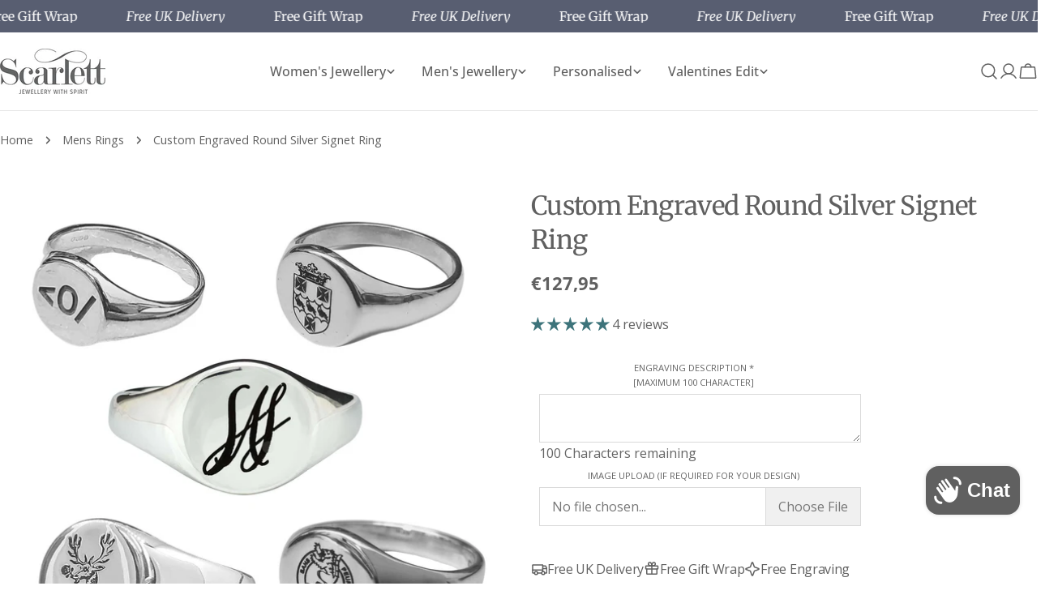

--- FILE ---
content_type: text/css
request_url: https://scarlettjewellery.com/cdn/shop/t/28/assets/section-image-with-text.css?v=102341946412094105411743066806
body_size: -451
content:
.image-with-text__media{min-height:100%}.image-with-text__inner{--padding-x: 2rem;--padding-y: 4.8rem}@media (min-width: 768px){.image-with-text__inner{--padding-x: 2rem;--padding-y: 3.2rem}}@media (min-width: 1024px){.image-with-text__inner{--padding-x: 2.4rem;--padding-y: 4.8rem}}@media (min-width: 1280px){.image-with-text__inner{--padding-x: 8rem;--padding-y: 6rem}}.image-with-text:not(.color-inherit) .image-with-text__inner{padding:var(--padding-y) var(--padding-x)}@media (max-width: 767.98px){.image-with-text.color-inherit .image-with-text__inner{padding-top:2.4rem}}@media (min-width: 768px){.image-with-text--text-first .image-with-text__inner{padding-inline-end:var(--padding-x);order:-1}}@media (min-width: 768px){.image-with-text--image-first .image-with-text__inner{padding-inline-start:var(--padding-x)}}
/*# sourceMappingURL=/cdn/shop/t/28/assets/section-image-with-text.css.map?v=102341946412094105411743066806 */
